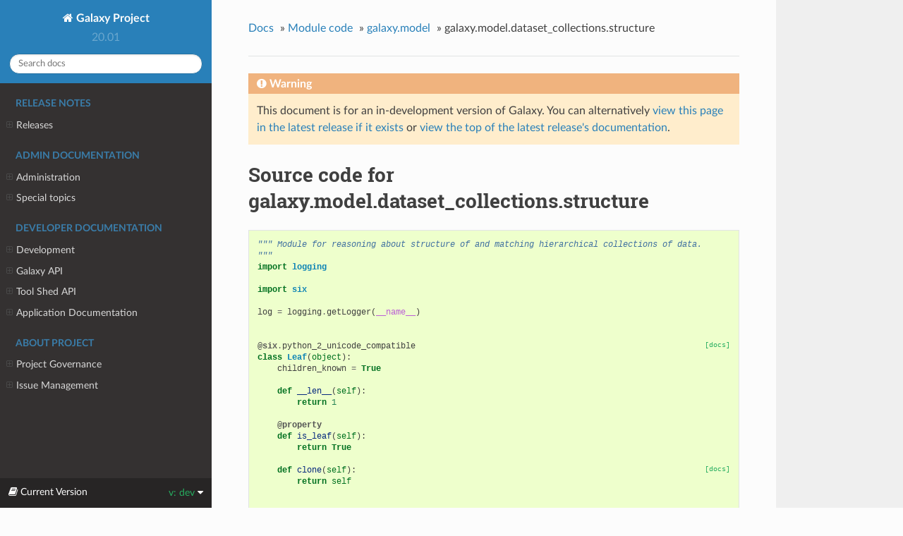

--- FILE ---
content_type: text/html
request_url: https://docs.galaxyproject.org/en/release_20.01/_modules/galaxy/model/dataset_collections/structure.html
body_size: 52546
content:




<!DOCTYPE html>
<!--[if IE 8]><html class="no-js lt-ie9" lang="en" > <![endif]-->
<!--[if gt IE 8]><!--> <html class="no-js" lang="en" > <!--<![endif]-->
<head>
  <meta charset="utf-8">
  <script type="text/javascript">

      var _gaq = _gaq || [];
      _gaq.push(['_setAccount', 'UA-45719423-17']);
      _gaq.push(['_trackPageview']);

      (function() {
        var ga = document.createElement('script'); ga.type = 'text/javascript'; ga.async = true;
        ga.src = ('https:' == document.location.protocol ? 'https://ssl' : 'http://www') + '.google-analytics.com/ga.js';
        var s = document.getElementsByTagName('script')[0]; s.parentNode.insertBefore(ga, s);
      })();
    </script>
  <meta name="viewport" content="width=device-width, initial-scale=1.0">
  
  <title>galaxy.model.dataset_collections.structure &mdash; Galaxy Project 20.01 documentation</title>
  

  
  
  
  
    <link rel="canonical" href="https://docs.galaxyproject.org/en/release_20.01/_modules/galaxy/model/dataset_collections/structure.html"/>
  

  
  <script type="text/javascript" src="../../../../_static/js/modernizr.min.js"></script>
  
    
      <script type="text/javascript">
          var DOCUMENTATION_OPTIONS = {
              URL_ROOT:'../../../../',
              VERSION:'20.01',
              LANGUAGE:'None',
              COLLAPSE_INDEX:false,
              FILE_SUFFIX:'.html',
              HAS_SOURCE:  true,
              SOURCELINK_SUFFIX: '.txt'
          };
      </script>
        <script type="text/javascript" src="../../../../_static/jquery.js"></script>
        <script type="text/javascript" src="../../../../_static/underscore.js"></script>
        <script type="text/javascript" src="../../../../_static/doctools.js"></script>
    
    <script type="text/javascript" src="../../../../_static/js/theme.js"></script>

    

  
  <link rel="stylesheet" href="../../../../_static/css/theme.css" type="text/css" />
  <link rel="stylesheet" href="../../../../_static/pygments.css" type="text/css" />
  <link rel="stylesheet" href="../../../../_static/style.css" type="text/css" />
    <link rel="index" title="Index" href="../../../../genindex.html" />
    <link rel="search" title="Search" href="../../../../search.html" /> 
</head>

<body class="wy-body-for-nav">

   
  <div class="wy-grid-for-nav">
    
    <nav data-toggle="wy-nav-shift" class="wy-nav-side">
      <div class="wy-side-scroll">
        <div class="wy-side-nav-search" >
          

          
            <a href="../../../../index.html" class="icon icon-home"> Galaxy Project
          

          
          </a>

          
            
            
              <div class="version">
                20.01
              </div>
            
          

          
<div role="search">
  <form id="rtd-search-form" class="wy-form" action="../../../../search.html" method="get">
    <input type="text" name="q" placeholder="Search docs" />
    <input type="hidden" name="check_keywords" value="yes" />
    <input type="hidden" name="area" value="default" />
  </form>
</div>

          
        </div>

        <div class="wy-menu wy-menu-vertical" data-spy="affix" role="navigation" aria-label="main navigation">
          
            
            
              
            
            
              <p class="caption"><span class="caption-text">Release Notes</span></p>
<ul>
<li class="toctree-l1"><a class="reference internal" href="../../../../releases/index.html">Releases</a><ul>
<li class="toctree-l2"><a class="reference internal" href="../../../../releases/20.01_announce.html">January 2020 Galaxy Release (v 20.01)</a></li>
<li class="toctree-l2"><a class="reference internal" href="../../../../releases/19.09_announce.html">September 2019 Galaxy Release (v 19.09)</a></li>
<li class="toctree-l2"><a class="reference internal" href="../../../../releases/19.05_announce.html">May 2019 Galaxy Release (v 19.05)</a></li>
<li class="toctree-l2"><a class="reference internal" href="../../../../releases/19.01_announce.html">January 2019 Galaxy Release (v 19.01)</a></li>
<li class="toctree-l2"><a class="reference internal" href="../../../../releases/18.09_announce.html">September 2018 Galaxy Release (v 18.09)</a></li>
<li class="toctree-l2"><a class="reference internal" href="../../../../releases/18.05_announce.html">May 2018 Galaxy Release (v 18.05)</a></li>
<li class="toctree-l2"><a class="reference internal" href="../../../../releases/18.01_announce.html">January 2018 Galaxy Release (v 18.01)</a></li>
<li class="toctree-l2"><a class="reference internal" href="../../../../releases/17.09_announce.html">September 2017 Galaxy Release (v 17.09)</a></li>
<li class="toctree-l2"><a class="reference internal" href="../../../../releases/17.05_announce.html">May 2017 Galaxy Release (v 17.05)</a></li>
<li class="toctree-l2"><a class="reference internal" href="../../../../releases/17.01_announce.html">January 2017 Galaxy Release (v 17.01)</a></li>
<li class="toctree-l2"><a class="reference internal" href="../../../../releases/16.10_announce.html">October 2016 Galaxy Release (v 16.10)</a></li>
<li class="toctree-l2"><a class="reference internal" href="../../../../releases/16.07_announce.html">July 2016 Galaxy Release (v 16.07)</a></li>
<li class="toctree-l2"><a class="reference internal" href="../../../../releases/16.04_announce.html">April 2016 Galaxy Release (v 16.04)</a></li>
<li class="toctree-l2"><a class="reference internal" href="../../../../releases/16.01_announce.html">January 2016 Galaxy Release (v 16.01)</a></li>
<li class="toctree-l2"><a class="reference internal" href="../../../../releases/15.10_announce.html">October 2015 Galaxy Release (v 15.10)</a></li>
<li class="toctree-l2"><a class="reference internal" href="../../../../releases/15.07_announce.html">July 2015 Galaxy Release (v 15.07)</a></li>
<li class="toctree-l2"><a class="reference internal" href="../../../../releases/15.05_announce.html">May 2015 Galaxy Release (v 15.05)</a></li>
<li class="toctree-l2"><a class="reference internal" href="../../../../releases/15.03_announce.html">March 2015 Galaxy Release (v 15.03)</a></li>
<li class="toctree-l2"><a class="reference internal" href="../../../../releases/15.01_announce.html">January 2015 Galaxy Release (v 15.01)</a></li>
<li class="toctree-l2"><a class="reference internal" href="../../../../releases/14.10_announce.html">October 2014 Galaxy Release (v 14.10)</a></li>
<li class="toctree-l2"><a class="reference internal" href="../../../../releases/14.08_announce.html">August 2014 Galaxy Release (v 14.08)</a></li>
<li class="toctree-l2"><a class="reference internal" href="../../../../releases/14.06_announce.html">June 2014 Galaxy Release (v 14.06)</a></li>
<li class="toctree-l2"><a class="reference internal" href="../../../../releases/14.04_announce.html">April 2014 Galaxy Release (v 14.04)</a></li>
<li class="toctree-l2"><a class="reference internal" href="../../../../releases/14.02_announce.html">February 2014 Galaxy Release (v 14.02)</a></li>
<li class="toctree-l2"><a class="reference internal" href="../../../../releases/13.11_announce.html">November 2013 Galaxy Release (v 13.11)</a></li>
<li class="toctree-l2"><a class="reference internal" href="../../../../releases/13.08_announce.html">August 2013 Galaxy Release (v 13.08)</a></li>
<li class="toctree-l2"><a class="reference internal" href="../../../../releases/13.06_announce.html">June 2013 Galaxy Release (v 13.06)</a></li>
<li class="toctree-l2"><a class="reference internal" href="../../../../releases/13.04_announce.html">April 2013 Galaxy Release (v 13.04)</a></li>
<li class="toctree-l2"><a class="reference internal" href="../../../../releases/13.02_announce.html">February 2013 Galaxy Release (v 13.02)</a></li>
<li class="toctree-l2"><a class="reference internal" href="../../../../releases/13.01_announce.html">January 2013 Galaxy Release (v 13.01)</a></li>
<li class="toctree-l2"><a class="reference internal" href="../../../../releases/older_releases.html">Galaxy Releases older than v 13.01</a></li>
</ul>
</li>
</ul>
<p class="caption"><span class="caption-text">Admin Documentation</span></p>
<ul>
<li class="toctree-l1"><a class="reference internal" href="../../../../admin/index.html">Administration</a><ul>
<li class="toctree-l2"><a class="reference internal" href="../../../../admin/python.html">Supported Python versions</a></li>
<li class="toctree-l2"><a class="reference internal" href="../../../../admin/framework_dependencies.html">Framework Dependencies</a></li>
<li class="toctree-l2"><a class="reference internal" href="../../../../admin/config.html">Galaxy Configuration</a></li>
<li class="toctree-l2"><a class="reference internal" href="../../../../admin/config_logging.html">Logging Configuration</a></li>
<li class="toctree-l2"><a class="reference internal" href="../../../../admin/production.html">Production Environments</a></li>
<li class="toctree-l2"><a class="reference internal" href="../../../../admin/nginx.html">Proxying Galaxy with NGINX</a></li>
<li class="toctree-l2"><a class="reference internal" href="../../../../admin/apache.html">Proxying Galaxy with Apache</a></li>
<li class="toctree-l2"><a class="reference internal" href="../../../../admin/scaling.html">Scaling and Load Balancing</a></li>
<li class="toctree-l2"><a class="reference internal" href="../../../../admin/cluster.html">Connecting to a Cluster</a></li>
<li class="toctree-l2"><a class="reference internal" href="../../../../admin/jobs.html">Galaxy Job Configuration</a></li>
<li class="toctree-l2"><a class="reference internal" href="../../../../admin/authentication.html">Authentication</a></li>
<li class="toctree-l2"><a class="reference internal" href="../../../../admin/tool_panel.html">Tool Panel Administration</a></li>
<li class="toctree-l2"><a class="reference internal" href="../../../../admin/dependency_resolvers.html">Dependency Resolvers in Galaxy</a></li>
<li class="toctree-l2"><a class="reference internal" href="../../../../admin/conda_faq.html">Conda for Tool Dependencies</a></li>
<li class="toctree-l2"><a class="reference internal" href="../../../../admin/reports.html">Galaxy Reports</a></li>
<li class="toctree-l2"><a class="reference internal" href="../../../../admin/useful_scripts.html">Scripts &amp; Tricks</a></li>
<li class="toctree-l2"><a class="reference internal" href="../../../../admin/options.html">Configuration Options</a></li>
</ul>
</li>
<li class="toctree-l1"><a class="reference internal" href="../../../../admin/special_topics/index.html">Special topics</a><ul>
<li class="toctree-l2"><a class="reference internal" href="../../../../admin/special_topics/ftp.html">Galaxy FTP Uploads</a></li>
<li class="toctree-l2"><a class="reference internal" href="../../../../admin/special_topics/interactivetools.html">Galaxy InteractiveTools</a></li>
<li class="toctree-l2"><a class="reference internal" href="../../../../admin/special_topics/interactive_environments.html">Galaxy Interactive Environments</a></li>
<li class="toctree-l2"><a class="reference internal" href="../../../../admin/special_topics/mulled_containers.html">Containers for Tool Dependencies</a></li>
<li class="toctree-l2"><a class="reference internal" href="../../../../admin/special_topics/grt.html">Galactic Radio Telescope</a></li>
<li class="toctree-l2"><a class="reference internal" href="../../../../admin/special_topics/job_metrics.html">Job Metrics</a></li>
<li class="toctree-l2"><a class="reference internal" href="../../../../admin/special_topics/chat.html">Galaxy Communication Server</a></li>
<li class="toctree-l2"><a class="reference internal" href="../../../../admin/special_topics/webhooks.html">Galaxy Webhooks</a></li>
<li class="toctree-l2"><a class="reference internal" href="../../../../admin/special_topics/performance_tracking.html">Galaxy Performance Tracking</a></li>
<li class="toctree-l2"><a class="reference internal" href="../../../../admin/special_topics/bug_reports.html">Bug Reports</a></li>
<li class="toctree-l2"><a class="reference internal" href="../../../../admin/special_topics/gdpr_compliance.html">GDPR Compliance</a></li>
</ul>
</li>
</ul>
<p class="caption"><span class="caption-text">Developer Documentation</span></p>
<ul>
<li class="toctree-l1"><a class="reference internal" href="../../../../dev/index.html">Development</a><ul>
<li class="toctree-l2"><a class="reference internal" href="../../../../dev/schema.html">Galaxy Tool XML File</a></li>
<li class="toctree-l2"><a class="reference internal" href="../../../../dev/interactive_environments.html">Build an Interactive Environment</a></li>
<li class="toctree-l2"><a class="reference internal" href="../../../../dev/build_a_job_runner.html">Build a job runner</a></li>
<li class="toctree-l2"><a class="reference internal" href="../../../../dev/finding_and_improving_slow_code.html">Finding and improving slow Galaxy code</a></li>
<li class="toctree-l2"><a class="reference internal" href="../../../../dev/data_managers.html">Data managers</a></li>
<li class="toctree-l2"><a class="reference internal" href="../../../../dev/data_types.html">Data Types</a></li>
<li class="toctree-l2"><a class="reference internal" href="../../../../dev/faq.html">How Do I…</a></li>
</ul>
</li>
<li class="toctree-l1"><a class="reference internal" href="../../../../api_doc.html">Galaxy API</a><ul>
<li class="toctree-l2"><a class="reference internal" href="../../../../api/quickstart.html"> Quickstart</a></li>
<li class="toctree-l2"><a class="reference internal" href="../../../../api/guidelines.html"> Development Guidelines</a></li>
<li class="toctree-l2"><a class="reference internal" href="../../../../api/api.html"> Documentation</a></li>
</ul>
</li>
<li class="toctree-l1"><a class="reference internal" href="../../../../ts_api_doc.html">Tool Shed API</a><ul>
<li class="toctree-l2"><a class="reference internal" href="../../../../api/ts_api.html"> API Documentation</a></li>
</ul>
</li>
<li class="toctree-l1"><a class="reference internal" href="../../../../lib/modules.html">Application Documentation</a><ul>
<li class="toctree-l2"><a class="reference internal" href="../../../../lib/galaxy.html">galaxy package</a></li>
<li class="toctree-l2"><a class="reference internal" href="../../../../lib/galaxy_ext.html">galaxy_ext package</a></li>
<li class="toctree-l2"><a class="reference internal" href="../../../../lib/tool_shed.html">tool_shed package</a></li>
</ul>
</li>
</ul>
<p class="caption"><span class="caption-text">About Project</span></p>
<ul>
<li class="toctree-l1"><a class="reference internal" href="../../../../project/organization.html">Project Governance</a><ul>
<li class="toctree-l2"><a class="reference internal" href="../../../../project/organization.html#procedure-documents">Procedure Documents</a></li>
<li class="toctree-l2"><a class="reference internal" href="../../../../project/organization.html#committers">Committers</a></li>
<li class="toctree-l2"><a class="reference internal" href="../../../../project/organization.html#release-branches">Release branches</a></li>
<li class="toctree-l2"><a class="reference internal" href="../../../../project/organization.html#handling-pull-requests">Handling Pull Requests</a></li>
<li class="toctree-l2"><a class="reference internal" href="../../../../project/organization.html#issue-reporting">Issue Reporting</a></li>
</ul>
</li>
<li class="toctree-l1"><a class="reference internal" href="../../../../project/issues.html">Issue Management</a><ul>
<li class="toctree-l2"><a class="reference internal" href="../../../../project/issues.html#issue-reporting">Issue Reporting</a></li>
<li class="toctree-l2"><a class="reference internal" href="../../../../project/issues.html#milestones">Milestones</a></li>
<li class="toctree-l2"><a class="reference internal" href="../../../../project/issues.html#labeling-structure">Labeling Structure</a></li>
<li class="toctree-l2"><a class="reference internal" href="../../../../project/issues.html#the-roadmap">The Roadmap</a></li>
<li class="toctree-l2"><a class="reference internal" href="../../../../project/issues.html#voting">Voting</a></li>
<li class="toctree-l2"><a class="reference internal" href="../../../../project/issues.html#automation">Automation</a></li>
</ul>
</li>
</ul>

            
          
        </div>
      </div>
    </nav>

    <section data-toggle="wy-nav-shift" class="wy-nav-content-wrap">

      
      <nav class="wy-nav-top" aria-label="top navigation">
        
          <i data-toggle="wy-nav-top" class="fa fa-bars"></i>
          <a href="../../../../index.html">Galaxy Project</a>
        
      </nav>


      <div class="wy-nav-content">
        
        <div class="rst-content">
        
          















<div role="navigation" aria-label="breadcrumbs navigation">

  <ul class="wy-breadcrumbs">
    
      <li><a href="../../../../index.html">Docs</a> &raquo;</li>
        
          <li><a href="../../../index.html">Module code</a> &raquo;</li>
        
          <li><a href="../../model.html">galaxy.model</a> &raquo;</li>
        
      <li>galaxy.model.dataset_collections.structure</li>
    
    
      <li class="wy-breadcrumbs-aside">
        
      </li>
    
  </ul>

  
  <hr/>
</div>
          <div role="main" class="document" itemscope="itemscope" itemtype="http://schema.org/Article">
           <div itemprop="articleBody">
            
  

    <div class="admonition warning">
        <p class="first admonition-title">Warning</p>
        <p class="last">This document is for an in-development version of Galaxy. You can alternatively <a href="/en/master/_modules/galaxy/model/dataset_collections/structure.html">view this page in the latest release if it
exists</a> or <a href="/en/master/index.html">view the top of the latest release's documentation</a>.</p>
    </div>
<h1>Source code for galaxy.model.dataset_collections.structure</h1><div class="highlight"><pre>
<span></span><span class="sd">&quot;&quot;&quot; Module for reasoning about structure of and matching hierarchical collections of data.</span>
<span class="sd">&quot;&quot;&quot;</span>
<span class="kn">import</span> <span class="nn">logging</span>

<span class="kn">import</span> <span class="nn">six</span>

<span class="n">log</span> <span class="o">=</span> <span class="n">logging</span><span class="o">.</span><span class="n">getLogger</span><span class="p">(</span><span class="vm">__name__</span><span class="p">)</span>


<div class="viewcode-block" id="Leaf"><a class="viewcode-back" href="../../../../lib/galaxy.model.dataset_collections.html#galaxy.model.dataset_collections.structure.Leaf">[docs]</a><span class="nd">@six</span><span class="o">.</span><span class="n">python_2_unicode_compatible</span>
<span class="k">class</span> <span class="nc">Leaf</span><span class="p">(</span><span class="nb">object</span><span class="p">):</span>
    <span class="n">children_known</span> <span class="o">=</span> <span class="kc">True</span>

    <span class="k">def</span> <span class="fm">__len__</span><span class="p">(</span><span class="bp">self</span><span class="p">):</span>
        <span class="k">return</span> <span class="mi">1</span>

    <span class="nd">@property</span>
    <span class="k">def</span> <span class="nf">is_leaf</span><span class="p">(</span><span class="bp">self</span><span class="p">):</span>
        <span class="k">return</span> <span class="kc">True</span>

<div class="viewcode-block" id="Leaf.clone"><a class="viewcode-back" href="../../../../lib/galaxy.model.dataset_collections.html#galaxy.model.dataset_collections.structure.Leaf.clone">[docs]</a>    <span class="k">def</span> <span class="nf">clone</span><span class="p">(</span><span class="bp">self</span><span class="p">):</span>
        <span class="k">return</span> <span class="bp">self</span></div>

<div class="viewcode-block" id="Leaf.multiply"><a class="viewcode-back" href="../../../../lib/galaxy.model.dataset_collections.html#galaxy.model.dataset_collections.structure.Leaf.multiply">[docs]</a>    <span class="k">def</span> <span class="nf">multiply</span><span class="p">(</span><span class="bp">self</span><span class="p">,</span> <span class="n">other_structure</span><span class="p">):</span>
        <span class="k">return</span> <span class="n">other_structure</span><span class="o">.</span><span class="n">clone</span><span class="p">()</span></div>

<div class="viewcode-block" id="Leaf.sliced_collection_type"><a class="viewcode-back" href="../../../../lib/galaxy.model.dataset_collections.html#galaxy.model.dataset_collections.structure.Leaf.sliced_collection_type">[docs]</a>    <span class="k">def</span> <span class="nf">sliced_collection_type</span><span class="p">(</span><span class="bp">self</span><span class="p">,</span> <span class="n">collection</span><span class="p">):</span>
        <span class="k">return</span> <span class="nb">input</span></div>

    <span class="k">def</span> <span class="fm">__str__</span><span class="p">(</span><span class="bp">self</span><span class="p">):</span>
        <span class="k">return</span> <span class="s2">&quot;Leaf[]&quot;</span></div>


<span class="n">leaf</span> <span class="o">=</span> <span class="n">Leaf</span><span class="p">()</span>


<div class="viewcode-block" id="BaseTree"><a class="viewcode-back" href="../../../../lib/galaxy.model.dataset_collections.html#galaxy.model.dataset_collections.structure.BaseTree">[docs]</a><span class="k">class</span> <span class="nc">BaseTree</span><span class="p">(</span><span class="nb">object</span><span class="p">):</span>

<div class="viewcode-block" id="BaseTree.__init__"><a class="viewcode-back" href="../../../../lib/galaxy.model.dataset_collections.html#galaxy.model.dataset_collections.structure.BaseTree.__init__">[docs]</a>    <span class="k">def</span> <span class="fm">__init__</span><span class="p">(</span><span class="bp">self</span><span class="p">,</span> <span class="n">collection_type_description</span><span class="p">):</span>
        <span class="bp">self</span><span class="o">.</span><span class="n">collection_type_description</span> <span class="o">=</span> <span class="n">collection_type_description</span></div></div>


<div class="viewcode-block" id="UninitializedTree"><a class="viewcode-back" href="../../../../lib/galaxy.model.dataset_collections.html#galaxy.model.dataset_collections.structure.UninitializedTree">[docs]</a><span class="nd">@six</span><span class="o">.</span><span class="n">python_2_unicode_compatible</span>
<span class="k">class</span> <span class="nc">UninitializedTree</span><span class="p">(</span><span class="n">BaseTree</span><span class="p">):</span>
    <span class="n">children_known</span> <span class="o">=</span> <span class="kc">False</span>

<div class="viewcode-block" id="UninitializedTree.clone"><a class="viewcode-back" href="../../../../lib/galaxy.model.dataset_collections.html#galaxy.model.dataset_collections.structure.UninitializedTree.clone">[docs]</a>    <span class="k">def</span> <span class="nf">clone</span><span class="p">(</span><span class="bp">self</span><span class="p">):</span>
        <span class="k">return</span> <span class="bp">self</span></div>

    <span class="nd">@property</span>
    <span class="k">def</span> <span class="nf">is_leaf</span><span class="p">(</span><span class="bp">self</span><span class="p">):</span>
        <span class="k">return</span> <span class="kc">False</span>

    <span class="k">def</span> <span class="fm">__len__</span><span class="p">(</span><span class="bp">self</span><span class="p">):</span>
        <span class="k">raise</span> <span class="ne">Exception</span><span class="p">(</span><span class="s2">&quot;Unknown length&quot;</span><span class="p">)</span>

<div class="viewcode-block" id="UninitializedTree.multiply"><a class="viewcode-back" href="../../../../lib/galaxy.model.dataset_collections.html#galaxy.model.dataset_collections.structure.UninitializedTree.multiply">[docs]</a>    <span class="k">def</span> <span class="nf">multiply</span><span class="p">(</span><span class="bp">self</span><span class="p">,</span> <span class="n">other_structure</span><span class="p">):</span>
        <span class="k">if</span> <span class="n">other_structure</span><span class="o">.</span><span class="n">is_leaf</span><span class="p">:</span>
            <span class="k">return</span> <span class="bp">self</span><span class="o">.</span><span class="n">clone</span><span class="p">()</span>

        <span class="n">new_collection_type</span> <span class="o">=</span> <span class="bp">self</span><span class="o">.</span><span class="n">collection_type_description</span><span class="o">.</span><span class="n">multiply</span><span class="p">(</span><span class="n">other_structure</span><span class="o">.</span><span class="n">collection_type_description</span><span class="p">)</span>
        <span class="k">return</span> <span class="n">UninitializedTree</span><span class="p">(</span><span class="n">new_collection_type</span><span class="p">)</span></div>

    <span class="k">def</span> <span class="fm">__str__</span><span class="p">(</span><span class="bp">self</span><span class="p">):</span>
        <span class="k">return</span> <span class="s2">&quot;UninitializedTree[collection_type=</span><span class="si">%s</span><span class="s2">]&quot;</span> <span class="o">%</span> <span class="bp">self</span><span class="o">.</span><span class="n">collection_type_description</span></div>


<div class="viewcode-block" id="Tree"><a class="viewcode-back" href="../../../../lib/galaxy.model.dataset_collections.html#galaxy.model.dataset_collections.structure.Tree">[docs]</a><span class="nd">@six</span><span class="o">.</span><span class="n">python_2_unicode_compatible</span>
<span class="k">class</span> <span class="nc">Tree</span><span class="p">(</span><span class="n">BaseTree</span><span class="p">):</span>
    <span class="n">children_known</span> <span class="o">=</span> <span class="kc">True</span>

<div class="viewcode-block" id="Tree.__init__"><a class="viewcode-back" href="../../../../lib/galaxy.model.dataset_collections.html#galaxy.model.dataset_collections.structure.Tree.__init__">[docs]</a>    <span class="k">def</span> <span class="fm">__init__</span><span class="p">(</span><span class="bp">self</span><span class="p">,</span> <span class="n">children</span><span class="p">,</span> <span class="n">collection_type_description</span><span class="p">):</span>
        <span class="nb">super</span><span class="p">(</span><span class="n">Tree</span><span class="p">,</span> <span class="bp">self</span><span class="p">)</span><span class="o">.</span><span class="fm">__init__</span><span class="p">(</span><span class="n">collection_type_description</span><span class="p">)</span>
        <span class="bp">self</span><span class="o">.</span><span class="n">children</span> <span class="o">=</span> <span class="n">children</span></div>

<div class="viewcode-block" id="Tree.for_dataset_collection"><a class="viewcode-back" href="../../../../lib/galaxy.model.dataset_collections.html#galaxy.model.dataset_collections.structure.Tree.for_dataset_collection">[docs]</a>    <span class="nd">@staticmethod</span>
    <span class="k">def</span> <span class="nf">for_dataset_collection</span><span class="p">(</span><span class="n">dataset_collection</span><span class="p">,</span> <span class="n">collection_type_description</span><span class="p">):</span>
        <span class="n">children</span> <span class="o">=</span> <span class="p">[]</span>
        <span class="k">for</span> <span class="n">element</span> <span class="ow">in</span> <span class="n">dataset_collection</span><span class="o">.</span><span class="n">elements</span><span class="p">:</span>
            <span class="k">if</span> <span class="n">collection_type_description</span><span class="o">.</span><span class="n">has_subcollections</span><span class="p">():</span>
                <span class="n">child_collection</span> <span class="o">=</span> <span class="n">element</span><span class="o">.</span><span class="n">child_collection</span>
                <span class="n">subcollection_type_description</span> <span class="o">=</span> <span class="n">collection_type_description</span><span class="o">.</span><span class="n">subcollection_type_description</span><span class="p">()</span>  <span class="c1"># Type description of children</span>
                <span class="n">tree</span> <span class="o">=</span> <span class="n">Tree</span><span class="o">.</span><span class="n">for_dataset_collection</span><span class="p">(</span><span class="n">child_collection</span><span class="p">,</span> <span class="n">collection_type_description</span><span class="o">=</span><span class="n">subcollection_type_description</span><span class="p">)</span>
                <span class="n">children</span><span class="o">.</span><span class="n">append</span><span class="p">((</span><span class="n">element</span><span class="o">.</span><span class="n">element_identifier</span><span class="p">,</span> <span class="n">tree</span><span class="p">))</span>
            <span class="k">else</span><span class="p">:</span>
                <span class="n">children</span><span class="o">.</span><span class="n">append</span><span class="p">((</span><span class="n">element</span><span class="o">.</span><span class="n">element_identifier</span><span class="p">,</span> <span class="n">leaf</span><span class="p">))</span>
        <span class="k">return</span> <span class="n">Tree</span><span class="p">(</span><span class="n">children</span><span class="p">,</span> <span class="n">collection_type_description</span><span class="p">)</span></div>

<div class="viewcode-block" id="Tree.walk_collections"><a class="viewcode-back" href="../../../../lib/galaxy.model.dataset_collections.html#galaxy.model.dataset_collections.structure.Tree.walk_collections">[docs]</a>    <span class="k">def</span> <span class="nf">walk_collections</span><span class="p">(</span><span class="bp">self</span><span class="p">,</span> <span class="n">hdca_dict</span><span class="p">):</span>
        <span class="k">return</span> <span class="bp">self</span><span class="o">.</span><span class="n">_walk_collections</span><span class="p">(</span><span class="n">dict_map</span><span class="p">(</span><span class="k">lambda</span> <span class="n">hdca</span><span class="p">:</span> <span class="n">hdca</span><span class="o">.</span><span class="n">collection</span><span class="p">,</span> <span class="n">hdca_dict</span><span class="p">))</span></div>

    <span class="k">def</span> <span class="nf">_walk_collections</span><span class="p">(</span><span class="bp">self</span><span class="p">,</span> <span class="n">collection_dict</span><span class="p">):</span>
        <span class="k">for</span> <span class="n">index</span><span class="p">,</span> <span class="p">(</span><span class="n">identifier</span><span class="p">,</span> <span class="n">substructure</span><span class="p">)</span> <span class="ow">in</span> <span class="nb">enumerate</span><span class="p">(</span><span class="bp">self</span><span class="o">.</span><span class="n">children</span><span class="p">):</span>
            <span class="k">def</span> <span class="nf">element</span><span class="p">(</span><span class="n">collection</span><span class="p">):</span>
                <span class="k">return</span> <span class="n">collection</span><span class="p">[</span><span class="n">index</span><span class="p">]</span>

            <span class="k">if</span> <span class="n">substructure</span><span class="o">.</span><span class="n">is_leaf</span><span class="p">:</span>
                <span class="k">yield</span> <span class="n">dict_map</span><span class="p">(</span><span class="n">element</span><span class="p">,</span> <span class="n">collection_dict</span><span class="p">)</span>
            <span class="k">else</span><span class="p">:</span>
                <span class="n">sub_collections</span> <span class="o">=</span> <span class="n">dict_map</span><span class="p">(</span><span class="k">lambda</span> <span class="n">collection</span><span class="p">:</span> <span class="n">element</span><span class="p">(</span><span class="n">collection</span><span class="p">)</span><span class="o">.</span><span class="n">child_collection</span><span class="p">,</span> <span class="n">collection_dict</span><span class="p">)</span>
                <span class="k">for</span> <span class="n">element</span> <span class="ow">in</span> <span class="n">substructure</span><span class="o">.</span><span class="n">_walk_collections</span><span class="p">(</span><span class="n">sub_collections</span><span class="p">):</span>
                    <span class="k">yield</span> <span class="n">element</span>

    <span class="nd">@property</span>
    <span class="k">def</span> <span class="nf">is_leaf</span><span class="p">(</span><span class="bp">self</span><span class="p">):</span>
        <span class="k">return</span> <span class="kc">False</span>

<div class="viewcode-block" id="Tree.can_match"><a class="viewcode-back" href="../../../../lib/galaxy.model.dataset_collections.html#galaxy.model.dataset_collections.structure.Tree.can_match">[docs]</a>    <span class="k">def</span> <span class="nf">can_match</span><span class="p">(</span><span class="bp">self</span><span class="p">,</span> <span class="n">other_structure</span><span class="p">):</span>
        <span class="k">if</span> <span class="ow">not</span> <span class="bp">self</span><span class="o">.</span><span class="n">collection_type_description</span><span class="o">.</span><span class="n">can_match_type</span><span class="p">(</span><span class="n">other_structure</span><span class="o">.</span><span class="n">collection_type_description</span><span class="p">):</span>
            <span class="k">return</span> <span class="kc">False</span>

        <span class="k">if</span> <span class="nb">len</span><span class="p">(</span><span class="bp">self</span><span class="o">.</span><span class="n">children</span><span class="p">)</span> <span class="o">!=</span> <span class="nb">len</span><span class="p">(</span><span class="n">other_structure</span><span class="o">.</span><span class="n">children</span><span class="p">):</span>
            <span class="k">return</span> <span class="kc">False</span>

        <span class="k">for</span> <span class="n">my_child</span><span class="p">,</span> <span class="n">other_child</span> <span class="ow">in</span> <span class="nb">zip</span><span class="p">(</span><span class="bp">self</span><span class="o">.</span><span class="n">children</span><span class="p">,</span> <span class="n">other_structure</span><span class="o">.</span><span class="n">children</span><span class="p">):</span>
            <span class="c1"># At least one is nested collection...</span>
            <span class="k">if</span> <span class="n">my_child</span><span class="p">[</span><span class="mi">1</span><span class="p">]</span><span class="o">.</span><span class="n">is_leaf</span> <span class="o">!=</span> <span class="n">other_child</span><span class="p">[</span><span class="mi">1</span><span class="p">]</span><span class="o">.</span><span class="n">is_leaf</span><span class="p">:</span>
                <span class="k">return</span> <span class="kc">False</span>

            <span class="k">if</span> <span class="ow">not</span> <span class="n">my_child</span><span class="p">[</span><span class="mi">1</span><span class="p">]</span><span class="o">.</span><span class="n">is_leaf</span> <span class="ow">and</span> <span class="ow">not</span> <span class="n">my_child</span><span class="p">[</span><span class="mi">1</span><span class="p">]</span><span class="o">.</span><span class="n">can_match</span><span class="p">(</span><span class="n">other_child</span><span class="p">[</span><span class="mi">1</span><span class="p">]):</span>
                <span class="k">return</span> <span class="kc">False</span>

        <span class="k">return</span> <span class="kc">True</span></div>

    <span class="k">def</span> <span class="fm">__len__</span><span class="p">(</span><span class="bp">self</span><span class="p">):</span>
        <span class="k">return</span> <span class="nb">sum</span><span class="p">([</span><span class="nb">len</span><span class="p">(</span><span class="n">c</span><span class="p">[</span><span class="mi">1</span><span class="p">])</span> <span class="k">for</span> <span class="n">c</span> <span class="ow">in</span> <span class="bp">self</span><span class="o">.</span><span class="n">children</span><span class="p">])</span>

<div class="viewcode-block" id="Tree.multiply"><a class="viewcode-back" href="../../../../lib/galaxy.model.dataset_collections.html#galaxy.model.dataset_collections.structure.Tree.multiply">[docs]</a>    <span class="k">def</span> <span class="nf">multiply</span><span class="p">(</span><span class="bp">self</span><span class="p">,</span> <span class="n">other_structure</span><span class="p">):</span>
        <span class="k">if</span> <span class="n">other_structure</span><span class="o">.</span><span class="n">is_leaf</span><span class="p">:</span>
            <span class="k">return</span> <span class="bp">self</span><span class="o">.</span><span class="n">clone</span><span class="p">()</span>

        <span class="n">new_collection_type</span> <span class="o">=</span> <span class="bp">self</span><span class="o">.</span><span class="n">collection_type_description</span><span class="o">.</span><span class="n">multiply</span><span class="p">(</span><span class="n">other_structure</span><span class="o">.</span><span class="n">collection_type_description</span><span class="p">)</span>
        <span class="n">new_children</span> <span class="o">=</span> <span class="p">[]</span>
        <span class="k">for</span> <span class="p">(</span><span class="n">identifier</span><span class="p">,</span> <span class="n">structure</span><span class="p">)</span> <span class="ow">in</span> <span class="bp">self</span><span class="o">.</span><span class="n">children</span><span class="p">:</span>
            <span class="n">new_children</span><span class="o">.</span><span class="n">append</span><span class="p">((</span><span class="n">identifier</span><span class="p">,</span> <span class="n">structure</span><span class="o">.</span><span class="n">multiply</span><span class="p">(</span><span class="n">other_structure</span><span class="p">)))</span>

        <span class="k">return</span> <span class="n">Tree</span><span class="p">(</span><span class="n">new_children</span><span class="p">,</span> <span class="n">new_collection_type</span><span class="p">)</span></div>

<div class="viewcode-block" id="Tree.clone"><a class="viewcode-back" href="../../../../lib/galaxy.model.dataset_collections.html#galaxy.model.dataset_collections.structure.Tree.clone">[docs]</a>    <span class="k">def</span> <span class="nf">clone</span><span class="p">(</span><span class="bp">self</span><span class="p">):</span>
        <span class="n">cloned_children</span> <span class="o">=</span> <span class="p">[(</span><span class="n">_</span><span class="p">[</span><span class="mi">0</span><span class="p">],</span> <span class="n">_</span><span class="p">[</span><span class="mi">1</span><span class="p">]</span><span class="o">.</span><span class="n">clone</span><span class="p">())</span> <span class="k">for</span> <span class="n">_</span> <span class="ow">in</span> <span class="bp">self</span><span class="o">.</span><span class="n">children</span><span class="p">]</span>
        <span class="k">return</span> <span class="n">Tree</span><span class="p">(</span><span class="n">cloned_children</span><span class="p">,</span> <span class="bp">self</span><span class="o">.</span><span class="n">collection_type_description</span><span class="p">)</span></div>

    <span class="k">def</span> <span class="fm">__str__</span><span class="p">(</span><span class="bp">self</span><span class="p">):</span>
        <span class="k">return</span> <span class="s2">&quot;Tree[collection_type=</span><span class="si">%s</span><span class="s2">,children=</span><span class="si">%s</span><span class="s2">]&quot;</span> <span class="o">%</span> <span class="p">(</span><span class="bp">self</span><span class="o">.</span><span class="n">collection_type_description</span><span class="p">,</span> <span class="s2">&quot;,&quot;</span><span class="o">.</span><span class="n">join</span><span class="p">(</span><span class="nb">map</span><span class="p">(</span><span class="k">lambda</span> <span class="n">identifier_and_element</span><span class="p">:</span> <span class="s2">&quot;</span><span class="si">%s</span><span class="s2">=</span><span class="si">%s</span><span class="s2">&quot;</span> <span class="o">%</span> <span class="p">(</span><span class="n">identifier_and_element</span><span class="p">[</span><span class="mi">0</span><span class="p">],</span> <span class="n">identifier_and_element</span><span class="p">[</span><span class="mi">1</span><span class="p">]),</span> <span class="bp">self</span><span class="o">.</span><span class="n">children</span><span class="p">)))</span></div>


<div class="viewcode-block" id="tool_output_to_structure"><a class="viewcode-back" href="../../../../lib/galaxy.model.dataset_collections.html#galaxy.model.dataset_collections.structure.tool_output_to_structure">[docs]</a><span class="k">def</span> <span class="nf">tool_output_to_structure</span><span class="p">(</span><span class="n">get_sliced_input_collection_structure</span><span class="p">,</span> <span class="n">tool_output</span><span class="p">,</span> <span class="n">collections_manager</span><span class="p">):</span>
    <span class="k">if</span> <span class="ow">not</span> <span class="n">tool_output</span><span class="o">.</span><span class="n">collection</span><span class="p">:</span>
        <span class="n">tree</span> <span class="o">=</span> <span class="n">leaf</span>
    <span class="k">else</span><span class="p">:</span>
        <span class="n">collection_type_descriptions</span> <span class="o">=</span> <span class="n">collections_manager</span><span class="o">.</span><span class="n">collection_type_descriptions</span>
        <span class="c1"># Okay this is ToolCollectionOutputStructure not a Structure - different</span>
        <span class="c1"># concepts of structure.</span>
        <span class="n">structured_like</span> <span class="o">=</span> <span class="n">tool_output</span><span class="o">.</span><span class="n">structure</span><span class="o">.</span><span class="n">structured_like</span>
        <span class="n">collection_type</span> <span class="o">=</span> <span class="n">tool_output</span><span class="o">.</span><span class="n">structure</span><span class="o">.</span><span class="n">collection_type</span>
        <span class="k">if</span> <span class="n">structured_like</span><span class="p">:</span>
            <span class="n">tree</span> <span class="o">=</span> <span class="n">get_sliced_input_collection_structure</span><span class="p">(</span><span class="n">structured_like</span><span class="p">)</span>
            <span class="k">if</span> <span class="n">collection_type</span> <span class="ow">and</span> <span class="n">tree</span><span class="o">.</span><span class="n">collection_type_description</span><span class="o">.</span><span class="n">collection_type</span> <span class="o">!=</span> <span class="n">collection_type</span><span class="p">:</span>
                <span class="c1"># See tool paired_collection_map_over_structured_like - type should</span>
                <span class="c1"># override structured_like if they disagree.</span>
                <span class="n">tree</span> <span class="o">=</span> <span class="n">UninitializedTree</span><span class="p">(</span><span class="n">collection_type_descriptions</span><span class="o">.</span><span class="n">for_collection_type</span><span class="p">(</span><span class="n">collection_type</span><span class="p">))</span>
        <span class="k">else</span><span class="p">:</span>
            <span class="c1"># Can&#39;t pre-compute the structure in this case, see if we can find a collection type.</span>
            <span class="k">if</span> <span class="n">collection_type</span> <span class="ow">is</span> <span class="kc">None</span> <span class="ow">and</span> <span class="n">tool_output</span><span class="o">.</span><span class="n">structure</span><span class="o">.</span><span class="n">collection_type_source</span><span class="p">:</span>
                <span class="n">collection_type</span> <span class="o">=</span> <span class="n">get_sliced_input_collection_structure</span><span class="p">(</span><span class="n">tool_output</span><span class="o">.</span><span class="n">structure</span><span class="o">.</span><span class="n">collection_type_source</span><span class="p">)</span><span class="o">.</span><span class="n">collection_type_description</span><span class="o">.</span><span class="n">collection_type</span>

            <span class="k">if</span> <span class="ow">not</span> <span class="n">collection_type</span><span class="p">:</span>
                <span class="k">raise</span> <span class="ne">Exception</span><span class="p">(</span><span class="s2">&quot;Failed to determine collection type for mapping over output </span><span class="si">%s</span><span class="s2">&quot;</span> <span class="o">%</span> <span class="n">tool_output</span><span class="o">.</span><span class="n">name</span><span class="p">)</span>

            <span class="n">tree</span> <span class="o">=</span> <span class="n">UninitializedTree</span><span class="p">(</span><span class="n">collection_type_descriptions</span><span class="o">.</span><span class="n">for_collection_type</span><span class="p">(</span><span class="n">collection_type</span><span class="p">))</span>

    <span class="k">if</span> <span class="ow">not</span> <span class="n">tree</span><span class="o">.</span><span class="n">children_known</span> <span class="ow">and</span> <span class="n">tree</span><span class="o">.</span><span class="n">collection_type_description</span><span class="o">.</span><span class="n">collection_type</span> <span class="o">==</span> <span class="s2">&quot;paired&quot;</span><span class="p">:</span>
        <span class="c1"># TODO: We don&#39;t need to return UninitializedTree for pairs I think, we should build</span>
        <span class="c1"># a paired tree for the known structure here.</span>
        <span class="k">pass</span>
    <span class="k">return</span> <span class="n">tree</span></div>


<div class="viewcode-block" id="dict_map"><a class="viewcode-back" href="../../../../lib/galaxy.model.dataset_collections.html#galaxy.model.dataset_collections.structure.dict_map">[docs]</a><span class="k">def</span> <span class="nf">dict_map</span><span class="p">(</span><span class="n">func</span><span class="p">,</span> <span class="n">input_dict</span><span class="p">):</span>
    <span class="k">return</span> <span class="nb">dict</span><span class="p">((</span><span class="n">k</span><span class="p">,</span> <span class="n">func</span><span class="p">(</span><span class="n">v</span><span class="p">))</span> <span class="k">for</span> <span class="n">k</span><span class="p">,</span> <span class="n">v</span> <span class="ow">in</span> <span class="n">input_dict</span><span class="o">.</span><span class="n">items</span><span class="p">())</span></div>


<div class="viewcode-block" id="get_structure"><a class="viewcode-back" href="../../../../lib/galaxy.model.dataset_collections.html#galaxy.model.dataset_collections.structure.get_structure">[docs]</a><span class="k">def</span> <span class="nf">get_structure</span><span class="p">(</span><span class="n">dataset_collection_instance</span><span class="p">,</span> <span class="n">collection_type_description</span><span class="p">,</span> <span class="n">leaf_subcollection_type</span><span class="o">=</span><span class="kc">None</span><span class="p">):</span>
    <span class="k">if</span> <span class="n">leaf_subcollection_type</span><span class="p">:</span>
        <span class="n">collection_type_description</span> <span class="o">=</span> <span class="n">collection_type_description</span><span class="o">.</span><span class="n">effective_collection_type_description</span><span class="p">(</span><span class="n">leaf_subcollection_type</span><span class="p">)</span>
        <span class="k">if</span> <span class="nb">hasattr</span><span class="p">(</span><span class="n">dataset_collection_instance</span><span class="p">,</span> <span class="s1">&#39;child_collection&#39;</span><span class="p">):</span>
            <span class="n">collection_type_description</span> <span class="o">=</span> <span class="n">collection_type_description</span><span class="o">.</span><span class="n">collection_type_description_factory</span><span class="o">.</span><span class="n">for_collection_type</span><span class="p">(</span><span class="n">leaf_subcollection_type</span><span class="p">)</span>
            <span class="k">return</span> <span class="n">UninitializedTree</span><span class="p">(</span><span class="n">collection_type_description</span><span class="p">)</span>

    <span class="n">collection</span> <span class="o">=</span> <span class="n">dataset_collection_instance</span><span class="o">.</span><span class="n">collection</span>
    <span class="k">return</span> <span class="n">Tree</span><span class="o">.</span><span class="n">for_dataset_collection</span><span class="p">(</span><span class="n">collection</span><span class="p">,</span> <span class="n">collection_type_description</span><span class="p">)</span></div>
</pre></div>

           </div>
           
          </div>
          <footer>
  

  <hr/>

  <div role="contentinfo">
    <p>
        &copy; Copyright 2021, Galaxy Committers

    </p>
  </div>
  Built with <a href="http://sphinx-doc.org/">Sphinx</a> using a <a href="https://github.com/rtfd/sphinx_rtd_theme">theme</a> provided by <a href="https://readthedocs.org">Read the Docs</a>. 

</footer>

        </div>
      </div>

    </section>

  </div>
  
<div class="rst-versions" data-toggle="rst-versions" role="note" aria-label="versions">
    <span class="rst-current-version" data-toggle="rst-current-version">
        <span class="fa fa-book"> Current Version</span>
        v: dev
        <span class="fa fa-caret-down"></span>
    </span>
    <div class="rst-other-versions">
        <dl>
            <dt>Versions</dt>
            <dd><a href="/en/latest/_modules/galaxy/model/dataset_collections/structure.html">dev</a></dd>
            <dd><a href="/en/master/_modules/galaxy/model/dataset_collections/structure.html">stable</a></dd>
            <dd><a href="/en/release_21.05/_modules/galaxy/model/dataset_collections/structure.html">21.05</a></dd>
            <dd><a href="/en/release_21.01/_modules/galaxy/model/dataset_collections/structure.html">21.01</a></dd>
            <dd><a href="/en/release_20.09/_modules/galaxy/model/dataset_collections/structure.html">20.09</a></dd>
            <dd><a href="/en/release_20.05/_modules/galaxy/model/dataset_collections/structure.html">20.05</a></dd>
            <dd><a href="/en/release_20.01/_modules/galaxy/model/dataset_collections/structure.html">20.01</a></dd>
            <dd><a href="/en/release_19.09/_modules/galaxy/model/dataset_collections/structure.html">19.09</a></dd>
            <dd><a href="/en/release_19.05/_modules/galaxy/model/dataset_collections/structure.html">19.05</a></dd>
            <dd><a href="/en/release_19.01/_modules/galaxy/model/dataset_collections/structure.html">19.01</a></dd>
            <dd><a href="/en/release_18.09/_modules/galaxy/model/dataset_collections/structure.html">18.09</a></dd>
            <dd><a href="/en/release_18.05/_modules/galaxy/model/dataset_collections/structure.html">18.05</a></dd>
            <dd><a href="/en/release_18.01/_modules/galaxy/model/dataset_collections/structure.html">18.01</a></dd>
            <dd><a href="/en/release_17.09/_modules/galaxy/model/dataset_collections/structure.html">17.09</a></dd>
            <dd><a href="/en/release_17.05/_modules/galaxy/model/dataset_collections/structure.html">17.05</a></dd>
        </dl>
    </div>
</div>


  <script type="text/javascript">
      jQuery(function () {
          SphinxRtdTheme.Navigation.enable(true);
      });
  </script>

  
  
    
   

</body>
</html>